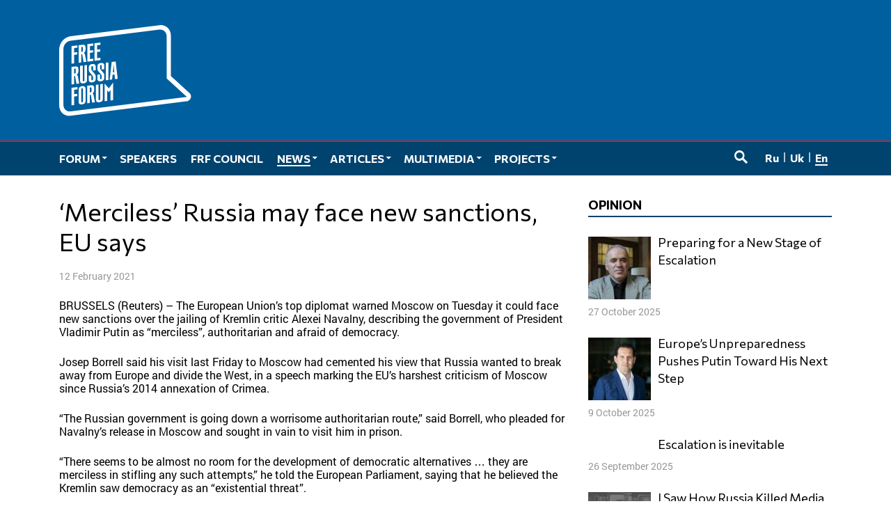

--- FILE ---
content_type: text/html; charset=UTF-8
request_url: https://www.forumfreerussia.org/en/news-en/2021-02-12/merciless-russia-may-face-new-sanctions-eu-says
body_size: 13259
content:
<!doctype html>
<html class="no-js" lang="en-US" xmlns:fb="http://ogp.me/ns/fb#" xmlns:og="http://ogp.me/ns#" >
<head>
	<meta charset="UTF-8">
	<meta name="viewport" content="width=device-width, initial-scale=1">
	<link rel="profile" href="http://gmpg.org/xfn/11">
	<title>&#8216;Merciless&#8217; Russia may face new sanctions, EU says &#8211; The Free Russia Forum</title>
<meta name='robots' content='max-image-preview:large' />
	<meta name="twitter:card" content="summary">
	<meta name="twitter:site" content="@forumfreerussia">
	<meta name="twitter:creator" content="@forumfreerussia">
	<meta name="twitter:title" content="&#8216;Merciless&#8217; Russia may face new sanctions, EU says"/>
	<meta name="twitter:image" content="https://www.forumfreerussia.org/wp-content/themes/forumfreerussia2018/img/forumfreerussia.png"/>
	<meta name="twitter:url" content="https://www.forumfreerussia.org/en/news-en/2021-02-12/merciless-russia-may-face-new-sanctions-eu-says"/>
	<meta name="twitter:description" content="BRUSSELS (Reuters) &#8211; The European Union’s top diplomat warned Moscow on Tuesday it could face new sanctions over the jailing of Kremlin critic Alexei Navalny,…"/>
	<meta name="twitter:widgets:csp" content="on">
	<meta property="fb:admins" content="653401831466013"/>
	<meta property="og:title" content="&#8216;Merciless&#8217; Russia may face new sanctions, EU says"/>
	<meta property="og:type" content="article"/>
	<meta property="og:image" content="https://www.forumfreerussia.org/wp-content/themes/forumfreerussia2018/img/forumfreerussia.png"/>
	<meta property="og:image:width"		content="600" />
	<meta property="og:image:height"		content="315" />
	<meta property="og:url" content="https://www.forumfreerussia.org/en/news-en/2021-02-12/merciless-russia-may-face-new-sanctions-eu-says"/>
	<meta property="og:site_name" content="The Free Russia Forum"/>
	<meta property="og:description" content="BRUSSELS (Reuters) &#8211; The European Union’s top diplomat warned Moscow on Tuesday it could face new sanctions over the jailing of Kremlin critic Alexei Navalny,…"/>
<style id='wp-img-auto-sizes-contain-inline-css' type='text/css'>
img:is([sizes=auto i],[sizes^="auto," i]){contain-intrinsic-size:3000px 1500px}
/*# sourceURL=wp-img-auto-sizes-contain-inline-css */
</style>
<link rel='stylesheet' id='fotorama.css-css' href='https://www.forumfreerussia.org/wp-content/plugins/fotorama/fotorama.css?ver=6.9' type='text/css' media='all' />
<link rel='stylesheet' id='fotorama-wp.css-css' href='https://www.forumfreerussia.org/wp-content/plugins/fotorama/fotorama-wp.css?ver=6.9' type='text/css' media='all' />
<link rel='stylesheet' id='sgr-css' href='https://www.forumfreerussia.org/wp-content/plugins/simple-google-recaptcha/sgr.css?ver=1663415546' type='text/css' media='all' />
<style id='wp-block-library-inline-css' type='text/css'>
:root{--wp-block-synced-color:#7a00df;--wp-block-synced-color--rgb:122,0,223;--wp-bound-block-color:var(--wp-block-synced-color);--wp-editor-canvas-background:#ddd;--wp-admin-theme-color:#007cba;--wp-admin-theme-color--rgb:0,124,186;--wp-admin-theme-color-darker-10:#006ba1;--wp-admin-theme-color-darker-10--rgb:0,107,160.5;--wp-admin-theme-color-darker-20:#005a87;--wp-admin-theme-color-darker-20--rgb:0,90,135;--wp-admin-border-width-focus:2px}@media (min-resolution:192dpi){:root{--wp-admin-border-width-focus:1.5px}}.wp-element-button{cursor:pointer}:root .has-very-light-gray-background-color{background-color:#eee}:root .has-very-dark-gray-background-color{background-color:#313131}:root .has-very-light-gray-color{color:#eee}:root .has-very-dark-gray-color{color:#313131}:root .has-vivid-green-cyan-to-vivid-cyan-blue-gradient-background{background:linear-gradient(135deg,#00d084,#0693e3)}:root .has-purple-crush-gradient-background{background:linear-gradient(135deg,#34e2e4,#4721fb 50%,#ab1dfe)}:root .has-hazy-dawn-gradient-background{background:linear-gradient(135deg,#faaca8,#dad0ec)}:root .has-subdued-olive-gradient-background{background:linear-gradient(135deg,#fafae1,#67a671)}:root .has-atomic-cream-gradient-background{background:linear-gradient(135deg,#fdd79a,#004a59)}:root .has-nightshade-gradient-background{background:linear-gradient(135deg,#330968,#31cdcf)}:root .has-midnight-gradient-background{background:linear-gradient(135deg,#020381,#2874fc)}:root{--wp--preset--font-size--normal:16px;--wp--preset--font-size--huge:42px}.has-regular-font-size{font-size:1em}.has-larger-font-size{font-size:2.625em}.has-normal-font-size{font-size:var(--wp--preset--font-size--normal)}.has-huge-font-size{font-size:var(--wp--preset--font-size--huge)}.has-text-align-center{text-align:center}.has-text-align-left{text-align:left}.has-text-align-right{text-align:right}.has-fit-text{white-space:nowrap!important}#end-resizable-editor-section{display:none}.aligncenter{clear:both}.items-justified-left{justify-content:flex-start}.items-justified-center{justify-content:center}.items-justified-right{justify-content:flex-end}.items-justified-space-between{justify-content:space-between}.screen-reader-text{border:0;clip-path:inset(50%);height:1px;margin:-1px;overflow:hidden;padding:0;position:absolute;width:1px;word-wrap:normal!important}.screen-reader-text:focus{background-color:#ddd;clip-path:none;color:#444;display:block;font-size:1em;height:auto;left:5px;line-height:normal;padding:15px 23px 14px;text-decoration:none;top:5px;width:auto;z-index:100000}html :where(.has-border-color){border-style:solid}html :where([style*=border-top-color]){border-top-style:solid}html :where([style*=border-right-color]){border-right-style:solid}html :where([style*=border-bottom-color]){border-bottom-style:solid}html :where([style*=border-left-color]){border-left-style:solid}html :where([style*=border-width]){border-style:solid}html :where([style*=border-top-width]){border-top-style:solid}html :where([style*=border-right-width]){border-right-style:solid}html :where([style*=border-bottom-width]){border-bottom-style:solid}html :where([style*=border-left-width]){border-left-style:solid}html :where(img[class*=wp-image-]){height:auto;max-width:100%}:where(figure){margin:0 0 1em}html :where(.is-position-sticky){--wp-admin--admin-bar--position-offset:var(--wp-admin--admin-bar--height,0px)}@media screen and (max-width:600px){html :where(.is-position-sticky){--wp-admin--admin-bar--position-offset:0px}}

/*# sourceURL=wp-block-library-inline-css */
</style><style id='global-styles-inline-css' type='text/css'>
:root{--wp--preset--aspect-ratio--square: 1;--wp--preset--aspect-ratio--4-3: 4/3;--wp--preset--aspect-ratio--3-4: 3/4;--wp--preset--aspect-ratio--3-2: 3/2;--wp--preset--aspect-ratio--2-3: 2/3;--wp--preset--aspect-ratio--16-9: 16/9;--wp--preset--aspect-ratio--9-16: 9/16;--wp--preset--color--black: #000000;--wp--preset--color--cyan-bluish-gray: #abb8c3;--wp--preset--color--white: #ffffff;--wp--preset--color--pale-pink: #f78da7;--wp--preset--color--vivid-red: #cf2e2e;--wp--preset--color--luminous-vivid-orange: #ff6900;--wp--preset--color--luminous-vivid-amber: #fcb900;--wp--preset--color--light-green-cyan: #7bdcb5;--wp--preset--color--vivid-green-cyan: #00d084;--wp--preset--color--pale-cyan-blue: #8ed1fc;--wp--preset--color--vivid-cyan-blue: #0693e3;--wp--preset--color--vivid-purple: #9b51e0;--wp--preset--gradient--vivid-cyan-blue-to-vivid-purple: linear-gradient(135deg,rgb(6,147,227) 0%,rgb(155,81,224) 100%);--wp--preset--gradient--light-green-cyan-to-vivid-green-cyan: linear-gradient(135deg,rgb(122,220,180) 0%,rgb(0,208,130) 100%);--wp--preset--gradient--luminous-vivid-amber-to-luminous-vivid-orange: linear-gradient(135deg,rgb(252,185,0) 0%,rgb(255,105,0) 100%);--wp--preset--gradient--luminous-vivid-orange-to-vivid-red: linear-gradient(135deg,rgb(255,105,0) 0%,rgb(207,46,46) 100%);--wp--preset--gradient--very-light-gray-to-cyan-bluish-gray: linear-gradient(135deg,rgb(238,238,238) 0%,rgb(169,184,195) 100%);--wp--preset--gradient--cool-to-warm-spectrum: linear-gradient(135deg,rgb(74,234,220) 0%,rgb(151,120,209) 20%,rgb(207,42,186) 40%,rgb(238,44,130) 60%,rgb(251,105,98) 80%,rgb(254,248,76) 100%);--wp--preset--gradient--blush-light-purple: linear-gradient(135deg,rgb(255,206,236) 0%,rgb(152,150,240) 100%);--wp--preset--gradient--blush-bordeaux: linear-gradient(135deg,rgb(254,205,165) 0%,rgb(254,45,45) 50%,rgb(107,0,62) 100%);--wp--preset--gradient--luminous-dusk: linear-gradient(135deg,rgb(255,203,112) 0%,rgb(199,81,192) 50%,rgb(65,88,208) 100%);--wp--preset--gradient--pale-ocean: linear-gradient(135deg,rgb(255,245,203) 0%,rgb(182,227,212) 50%,rgb(51,167,181) 100%);--wp--preset--gradient--electric-grass: linear-gradient(135deg,rgb(202,248,128) 0%,rgb(113,206,126) 100%);--wp--preset--gradient--midnight: linear-gradient(135deg,rgb(2,3,129) 0%,rgb(40,116,252) 100%);--wp--preset--font-size--small: 13px;--wp--preset--font-size--medium: 20px;--wp--preset--font-size--large: 36px;--wp--preset--font-size--x-large: 42px;--wp--preset--spacing--20: 0.44rem;--wp--preset--spacing--30: 0.67rem;--wp--preset--spacing--40: 1rem;--wp--preset--spacing--50: 1.5rem;--wp--preset--spacing--60: 2.25rem;--wp--preset--spacing--70: 3.38rem;--wp--preset--spacing--80: 5.06rem;--wp--preset--shadow--natural: 6px 6px 9px rgba(0, 0, 0, 0.2);--wp--preset--shadow--deep: 12px 12px 50px rgba(0, 0, 0, 0.4);--wp--preset--shadow--sharp: 6px 6px 0px rgba(0, 0, 0, 0.2);--wp--preset--shadow--outlined: 6px 6px 0px -3px rgb(255, 255, 255), 6px 6px rgb(0, 0, 0);--wp--preset--shadow--crisp: 6px 6px 0px rgb(0, 0, 0);}:where(.is-layout-flex){gap: 0.5em;}:where(.is-layout-grid){gap: 0.5em;}body .is-layout-flex{display: flex;}.is-layout-flex{flex-wrap: wrap;align-items: center;}.is-layout-flex > :is(*, div){margin: 0;}body .is-layout-grid{display: grid;}.is-layout-grid > :is(*, div){margin: 0;}:where(.wp-block-columns.is-layout-flex){gap: 2em;}:where(.wp-block-columns.is-layout-grid){gap: 2em;}:where(.wp-block-post-template.is-layout-flex){gap: 1.25em;}:where(.wp-block-post-template.is-layout-grid){gap: 1.25em;}.has-black-color{color: var(--wp--preset--color--black) !important;}.has-cyan-bluish-gray-color{color: var(--wp--preset--color--cyan-bluish-gray) !important;}.has-white-color{color: var(--wp--preset--color--white) !important;}.has-pale-pink-color{color: var(--wp--preset--color--pale-pink) !important;}.has-vivid-red-color{color: var(--wp--preset--color--vivid-red) !important;}.has-luminous-vivid-orange-color{color: var(--wp--preset--color--luminous-vivid-orange) !important;}.has-luminous-vivid-amber-color{color: var(--wp--preset--color--luminous-vivid-amber) !important;}.has-light-green-cyan-color{color: var(--wp--preset--color--light-green-cyan) !important;}.has-vivid-green-cyan-color{color: var(--wp--preset--color--vivid-green-cyan) !important;}.has-pale-cyan-blue-color{color: var(--wp--preset--color--pale-cyan-blue) !important;}.has-vivid-cyan-blue-color{color: var(--wp--preset--color--vivid-cyan-blue) !important;}.has-vivid-purple-color{color: var(--wp--preset--color--vivid-purple) !important;}.has-black-background-color{background-color: var(--wp--preset--color--black) !important;}.has-cyan-bluish-gray-background-color{background-color: var(--wp--preset--color--cyan-bluish-gray) !important;}.has-white-background-color{background-color: var(--wp--preset--color--white) !important;}.has-pale-pink-background-color{background-color: var(--wp--preset--color--pale-pink) !important;}.has-vivid-red-background-color{background-color: var(--wp--preset--color--vivid-red) !important;}.has-luminous-vivid-orange-background-color{background-color: var(--wp--preset--color--luminous-vivid-orange) !important;}.has-luminous-vivid-amber-background-color{background-color: var(--wp--preset--color--luminous-vivid-amber) !important;}.has-light-green-cyan-background-color{background-color: var(--wp--preset--color--light-green-cyan) !important;}.has-vivid-green-cyan-background-color{background-color: var(--wp--preset--color--vivid-green-cyan) !important;}.has-pale-cyan-blue-background-color{background-color: var(--wp--preset--color--pale-cyan-blue) !important;}.has-vivid-cyan-blue-background-color{background-color: var(--wp--preset--color--vivid-cyan-blue) !important;}.has-vivid-purple-background-color{background-color: var(--wp--preset--color--vivid-purple) !important;}.has-black-border-color{border-color: var(--wp--preset--color--black) !important;}.has-cyan-bluish-gray-border-color{border-color: var(--wp--preset--color--cyan-bluish-gray) !important;}.has-white-border-color{border-color: var(--wp--preset--color--white) !important;}.has-pale-pink-border-color{border-color: var(--wp--preset--color--pale-pink) !important;}.has-vivid-red-border-color{border-color: var(--wp--preset--color--vivid-red) !important;}.has-luminous-vivid-orange-border-color{border-color: var(--wp--preset--color--luminous-vivid-orange) !important;}.has-luminous-vivid-amber-border-color{border-color: var(--wp--preset--color--luminous-vivid-amber) !important;}.has-light-green-cyan-border-color{border-color: var(--wp--preset--color--light-green-cyan) !important;}.has-vivid-green-cyan-border-color{border-color: var(--wp--preset--color--vivid-green-cyan) !important;}.has-pale-cyan-blue-border-color{border-color: var(--wp--preset--color--pale-cyan-blue) !important;}.has-vivid-cyan-blue-border-color{border-color: var(--wp--preset--color--vivid-cyan-blue) !important;}.has-vivid-purple-border-color{border-color: var(--wp--preset--color--vivid-purple) !important;}.has-vivid-cyan-blue-to-vivid-purple-gradient-background{background: var(--wp--preset--gradient--vivid-cyan-blue-to-vivid-purple) !important;}.has-light-green-cyan-to-vivid-green-cyan-gradient-background{background: var(--wp--preset--gradient--light-green-cyan-to-vivid-green-cyan) !important;}.has-luminous-vivid-amber-to-luminous-vivid-orange-gradient-background{background: var(--wp--preset--gradient--luminous-vivid-amber-to-luminous-vivid-orange) !important;}.has-luminous-vivid-orange-to-vivid-red-gradient-background{background: var(--wp--preset--gradient--luminous-vivid-orange-to-vivid-red) !important;}.has-very-light-gray-to-cyan-bluish-gray-gradient-background{background: var(--wp--preset--gradient--very-light-gray-to-cyan-bluish-gray) !important;}.has-cool-to-warm-spectrum-gradient-background{background: var(--wp--preset--gradient--cool-to-warm-spectrum) !important;}.has-blush-light-purple-gradient-background{background: var(--wp--preset--gradient--blush-light-purple) !important;}.has-blush-bordeaux-gradient-background{background: var(--wp--preset--gradient--blush-bordeaux) !important;}.has-luminous-dusk-gradient-background{background: var(--wp--preset--gradient--luminous-dusk) !important;}.has-pale-ocean-gradient-background{background: var(--wp--preset--gradient--pale-ocean) !important;}.has-electric-grass-gradient-background{background: var(--wp--preset--gradient--electric-grass) !important;}.has-midnight-gradient-background{background: var(--wp--preset--gradient--midnight) !important;}.has-small-font-size{font-size: var(--wp--preset--font-size--small) !important;}.has-medium-font-size{font-size: var(--wp--preset--font-size--medium) !important;}.has-large-font-size{font-size: var(--wp--preset--font-size--large) !important;}.has-x-large-font-size{font-size: var(--wp--preset--font-size--x-large) !important;}
/*# sourceURL=global-styles-inline-css */
</style>

<style id='classic-theme-styles-inline-css' type='text/css'>
/*! This file is auto-generated */
.wp-block-button__link{color:#fff;background-color:#32373c;border-radius:9999px;box-shadow:none;text-decoration:none;padding:calc(.667em + 2px) calc(1.333em + 2px);font-size:1.125em}.wp-block-file__button{background:#32373c;color:#fff;text-decoration:none}
/*# sourceURL=/wp-includes/css/classic-themes.min.css */
</style>
<link rel='stylesheet' id='responsive-lightbox-nivo-css' href='https://www.forumfreerussia.org/wp-content/plugins/responsive-lightbox/assets/nivo/nivo-lightbox.min.css?ver=1.3.1' type='text/css' media='all' />
<link rel='stylesheet' id='responsive-lightbox-nivo-default-css' href='https://www.forumfreerussia.org/wp-content/plugins/responsive-lightbox/assets/nivo/themes/default/default.css?ver=1.3.1' type='text/css' media='all' />
<link rel='stylesheet' id='wp-polls-css' href='https://www.forumfreerussia.org/wp-content/plugins/wp-polls/polls-css.css?ver=2.77.3' type='text/css' media='all' />
<style id='wp-polls-inline-css' type='text/css'>
.wp-polls .pollbar {
	margin: 1px;
	font-size: 14px;
	line-height: 16px;
	height: 16px;
	background: #005f9e;
	border: 1px solid #005f9e;
}

/*# sourceURL=wp-polls-inline-css */
</style>
<link rel='stylesheet' id='forumfreerussia-style-css' href='https://www.forumfreerussia.org/wp-content/themes/forumfreerussia2018/style.css?ver=20240113' type='text/css' media='all' />
<script type="text/javascript" src="https://www.forumfreerussia.org/wp-content/themes/forumfreerussia2018/js/jquery.min.js?ver=1.12.4" id="jquery-js"></script>
<script type="text/javascript" src="https://www.forumfreerussia.org/wp-content/plugins/fotorama/fotorama.js?ver=6.9" id="fotorama.js-js"></script>
<script type="text/javascript" src="https://www.forumfreerussia.org/wp-content/plugins/fotoramaDefaults.js?ver=6.9" id="fotoramaDefaults.js-js"></script>
<script type="text/javascript" src="https://www.forumfreerussia.org/wp-content/plugins/fotorama/fotorama-wp.js?ver=6.9" id="fotorama-wp.js-js"></script>
<script type="text/javascript" id="sgr-js-extra">
/* <![CDATA[ */
var sgr = {"sgr_site_key":"6LfiIToUAAAAAKyUkXl4UkFiCkSU1na6t0lgs7AA"};
//# sourceURL=sgr-js-extra
/* ]]> */
</script>
<script type="text/javascript" src="https://www.forumfreerussia.org/wp-content/plugins/simple-google-recaptcha/sgr.js?ver=1663415546" id="sgr-js"></script>
<script type="text/javascript" src="https://www.forumfreerussia.org/wp-content/plugins/responsive-lightbox/assets/nivo/nivo-lightbox.min.js?ver=1.3.1" id="responsive-lightbox-nivo-js"></script>
<script type="text/javascript" src="https://www.forumfreerussia.org/wp-includes/js/underscore.min.js?ver=1.13.7" id="underscore-js"></script>
<script type="text/javascript" src="https://www.forumfreerussia.org/wp-content/plugins/responsive-lightbox/assets/infinitescroll/infinite-scroll.pkgd.min.js?ver=4.0.1" id="responsive-lightbox-infinite-scroll-js"></script>
<script type="text/javascript" id="responsive-lightbox-js-before">
/* <![CDATA[ */
var rlArgs = {"script":"nivo","selector":"lightbox","customEvents":"","activeGalleries":true,"effect":"fade","clickOverlayToClose":true,"keyboardNav":true,"errorMessage":"The requested content cannot be loaded. Please try again later.","woocommerce_gallery":false,"ajaxurl":"https:\/\/www.forumfreerussia.org\/wp-admin\/admin-ajax.php","nonce":"2843c9961e","preview":false,"postId":23475,"scriptExtension":false};

//# sourceURL=responsive-lightbox-js-before
/* ]]> */
</script>
<script type="text/javascript" src="https://www.forumfreerussia.org/wp-content/plugins/responsive-lightbox/js/front.js?ver=2.5.5" id="responsive-lightbox-js"></script>
<link rel="icon" href="https://www.forumfreerussia.org/wp-content/uploads/2023/03/cropped-site-icon-90x90.png" sizes="32x32" />
<link rel="icon" href="https://www.forumfreerussia.org/wp-content/uploads/2023/03/cropped-site-icon-250x250.png" sizes="192x192" />
<link rel="apple-touch-icon" href="https://www.forumfreerussia.org/wp-content/uploads/2023/03/cropped-site-icon-250x250.png" />
<meta name="msapplication-TileImage" content="https://www.forumfreerussia.org/wp-content/uploads/2023/03/cropped-site-icon-355x355.png" />
</head>

<body class="wp-singular post-template-default single single-post postid-23475 single-format-standard wp-theme-forumfreerussia2018">
	<!-- Global site tag (gtag.js) - Google Analytics -->
	<script async
	src="https://www.googletagmanager.com/gtag/js?id=UA-129547895-1"></script>
	<script>
	  window.dataLayer = window.dataLayer || [];
	  function gtag(){dataLayer.push(arguments);}
	  gtag('js', new Date());

	  gtag('config', 'UA-129547895-1');
	</script>
	<a class="skip-link screen-reader-text" href="#content">Skip to content</a>
	<span id="svgs" aria-hidden="true" style="display:block;width:0;height:0;overflow:hidden;">
	    <svg version="1.1" id="ffr-logo_svg" xmlns="http://www.w3.org/2000/svg" xmlns:xlink="http://www.w3.org/1999/xlink" x="0" y="0" viewBox="0 0 505.7 348.5" xml:space="preserve"><style>.st0{fill:#fff}</style><g id="Слой_2_1_"><path class="st0" d="M47.1 241.1l22.7-2.8v8.8l-12.6 1.6v17l12.1-1.5v8.8l-12.1 1.5V307l-10.1 1.2v-67.1zm37.5 6.2v45.5c0 1.7.3 2.7.8 3.2.7.5 1.5.7 2.4.5.9 0 1.7-.4 2.3-1.1.6-1 .9-2.2.8-3.5v-45.4c0-1.7-.3-2.7-.8-3.2-.6-.5-1.5-.7-2.3-.5-.9 0-1.8.4-2.4 1.1-.6 1.1-.9 2.3-.8 3.4zM74.5 295v-47.2c-.1-2.5.6-5 2-7.1 1.3-1.8 3-3.2 5-4.1 2-.9 4-1.5 6.2-1.8 3.1-.5 6.2-.1 9 1.3 2.7 1.3 4.1 4.1 4.3 8.4v47.2c-.2 4.3-1.6 7.5-4.3 9.5-2.6 2-5.7 3.2-9 3.5-2.1.3-4.1.2-6.2-.2-1.9-.4-3.7-1.4-5-2.9-1.3-1.6-2-3.8-2-6.6zm66.1-65.3l10.1-1.2v56.3c0 1.7.3 2.7.8 3.2.7.5 1.5.7 2.4.5.9 0 1.7-.4 2.3-1.1.6-1 .9-2.2.8-3.5v-56.4l10.1-1.2v57.2c-.2 4.3-1.6 7.5-4.3 9.5-4.4 3.1-9.9 4.3-15.2 3.3-1.9-.4-3.7-1.4-5-2.9-1.3-1.5-2-3.7-2-6.6v-57.1zm-60.5-72.4l10.1-1.2v56.3c0 1.7.3 2.7.8 3.2.7.5 1.5.7 2.4.5.9 0 1.7-.4 2.3-1.1.6-1 .9-2.2.8-3.4v-56.3l10.1-1.2v57.2c-.2 4.3-1.6 7.5-4.3 9.5-4.4 3.1-9.9 4.3-15.2 3.3-1.9-.4-3.7-1.4-5-2.9-1.3-1.5-2-3.7-2-6.6v-57.3zm59.5 16.9l-10.1 1.2v-13.3c0-1.7-.3-2.7-.8-3.2-.6-.5-1.5-.7-2.3-.5-.9 0-1.8.4-2.4 1.1-.6 1-.9 2.2-.8 3.4v8.3c.1 1.2.9 2.9 2.6 4.9 1.6 2 3.5 4.1 5.6 6.5 2 2.2 3.9 4.5 5.6 6.9 1.4 1.7 2.3 3.8 2.6 6v11.9c-.2 4.3-1.6 7.5-4.3 9.5-2.6 2-5.7 3.2-9 3.5-2.1.3-4.1.2-6.2-.2-1.9-.4-3.7-1.4-5-2.9-1.3-1.5-2-3.7-2-6.6V195l10.1-1.2v14.6c0 1.7.3 2.7.8 3.2.7.5 1.5.7 2.4.5.9 0 1.7-.4 2.3-1.1.6-1 .9-2.2.8-3.4v-7.1c-.1-2.5-1-4.8-2.6-6.8-1.7-2.3-3.6-4.5-5.6-6.5-2.1-2.1-3.9-4.3-5.6-6.8-1.6-2.2-2.5-4.9-2.6-7.6v-9.6c-.1-2.5.6-5 2-7.1 1.3-1.8 3-3.2 5-4.1 2-.9 4-1.5 6.2-1.8 3.1-.5 6.2-.1 9 1.3 2.7 1.3 4.1 4.1 4.3 8.4v14.3zm33-4.1l-10.1 1.2V158c0-1.6-.3-2.7-.8-3.2-.6-.5-1.5-.7-2.3-.5-.9 0-1.8.4-2.4 1.1-.6 1-.9 2.2-.8 3.4v8.3c.1 1.2.9 2.9 2.6 4.8s3.5 4.1 5.6 6.5c2 2.2 3.9 4.5 5.6 6.9 1.4 1.7 2.3 3.8 2.6 6v11.9c-.2 4.3-1.6 7.5-4.3 9.5-2.6 2-5.7 3.2-9 3.5-2.1.3-4.1.2-6.2-.2-1.9-.4-3.7-1.4-5-2.9-1.3-1.5-2-3.7-2-6.6V191l10.1-1.2v14.6c0 1.7.3 2.8.8 3.3.7.5 1.5.7 2.4.5.9 0 1.7-.4 2.3-1.1.6-1 .9-2.2.8-3.4v-7.1c-.1-2.5-1-4.8-2.6-6.8-1.7-2.3-3.6-4.4-5.6-6.5-2.1-2.1-3.9-4.4-5.6-6.8-1.6-2.2-2.5-4.9-2.6-7.6v-9.6c-.1-2.5.6-5 2-7.1 1.3-1.8 3-3.2 5-4.1 2-.9 4-1.5 6.2-1.8 3.1-.5 6.2-.1 9 1.3 2.7 1.3 4.1 4.1 4.3 8.4v14.1zm15.9-26.1v67.2l-10.1 1.2v-67.2l10.1-1.2zm16.9 38l5.3-.6-2.1-27.7-.7.1-2.5 28.2zm-12.3 28.5l7.7-68.1 15.2-1.8 7.7 66.2-10.2 1.2-1.9-18-7.2.9-2.2 18.5-9.1 1.1zM47.1 81.7l22.7-2.8v8.8l-12.6 1.6v17l12.1-1.5v8.8l-12.1 1.5v32.6l-10.1 1.2V81.7zm60.5-7.5l22.6-2.8v8.8l-12.4 1.5v17l12-1.5v8.7l-12 1.5v23.9l12.6-1.6v8.8l-22.7 2.8c-.1.1-.1-67.1-.1-67.1zm27.4-3.4l22.6-2.8v8.8l-12.5 1.5v17l12-1.5v8.8l-12 1.5V128l12.6-1.6v8.8L135 138V70.8zm71.3 150.7v67l-9.9 1.1s-.1-36.1 0-37.8.3-2.2.3-2.8l-6.7 8.9h-.2l-6.8-7.3c.3.8.5 1.7.5 2.6.1 1.6-.1 38.1-.1 38.1l-9.9 1.1v-67l.6-.1 15.9 17.9 15.9-21.6.4-.1zM84.4 144.3l-10.1 1.2V78.3l13.4-1.6c4.1-.6 7.3-.1 9.6 1.3 2.3 1.4 3.5 4.3 3.5 8.6l.1 8.4c.2 2.8-.5 5.5-1.8 7.9-1.2 2-2.8 3.7-4.5 5.3 1.4.7 3.4 2.7 4.3 6.4l5 27.1-10.6 1.3-5.3-30.5c-1.1.3-2.3.5-3.5.7l-.1 31.1zm0-59.2l.1 18.7 1.9-.2c1.3 0 2.6-.7 3.5-1.7.6-.9.9-2.1.8-3.2l-.1-11c.1-1-.3-1.9-1.1-2.5-.9-.4-1.8-.6-2.8-.3l-2.3.2zM57.2 227.2L47 228.5v-67.2l13.4-1.6c4.1-.6 7.3-.1 9.6 1.3s3.5 4.3 3.5 8.6l.1 8.4c.2 2.8-.5 5.5-1.8 7.9-1.2 2-2.8 3.7-4.5 5.3 1.4.7 3.4 2.7 4.3 6.4l5 27.1L66 226l-5.3-30.5c-1.1.3-2.3.5-3.5.7v31zm0-59.1l.1 18.6 1.9-.2c1.7-.2 2.9-.8 3.5-1.7.6-.9.9-2.1.8-3.2l-.1-11c.1-.9-.2-1.9-1-2.5-.9-.4-1.8-.6-2.8-.4l-2.4.4zm60.1 131.1l-10.1 1.2v-67.2l13.4-1.6c4.1-.6 7.3-.1 9.6 1.3 2.3 1.4 3.5 4.3 3.5 8.6l.1 8.4c.2 2.8-.5 5.5-1.8 7.9-1.2 2-2.8 3.7-4.5 5.3 1.4.7 3.4 2.7 4.3 6.4l5 27.1-10.6 1.4-5.3-30.5c-1.1.3-2.3.5-3.5.7l-.1 31zm0-59.1l.1 18.6 1.9-.2c1.7-.2 2.9-.8 3.5-1.7.6-.9.9-2.1.8-3.2l-.1-11c.1-.9-.2-1.9-1-2.5-.9-.4-1.8-.6-2.8-.4l-2.4.4z" id="Слой_1-2"/></g><g id="Слой_2_2_"><g id="Слой_1-2_1_"><defs><path id="SVGID_1_" d="M412.2 44.3c0-16-12.5-27.4-28-25.5L44.1 61.1C28.7 63 16.3 77.5 16.3 93.4v213.2c0 16 12.5 27.4 28 25.5l327.3-40.7 118.2-14.8-59.9-54.6-17.5-16v-2l-.2-159.7zM44.1 349.1C19.7 352.1 0 334.2 0 308.9V95.6c0-25.4 19.8-48.4 44.3-51.4L384.4 1.8c24.3-3 44.1 14.9 44.1 40.2v154.5l71.5 65.3c11.7 10.6 4.5 29.9-12.2 32L382 307 44.1 349.1z"/></defs><clipPath id="SVGID_2_"><use xlink:href="#SVGID_1_" overflow="visible"/></clipPath></g></g><g id="Слой_2_3_"><g id="Слой_1-2_2_"><path class="st0" d="M411 44.2c0-15.9-12.5-27.4-27.9-25.4L43.9 61c-15.4 1.9-27.7 16.3-27.7 32.2v212.6c0 15.9 12.5 27.4 27.9 25.4l326.3-40.6 117.9-14.8-59.7-54.4-17.4-16v-2L411 44.2zM43.9 348.1C19.7 351.1 0 333.2 0 308V95.4C0 70 19.8 47.1 44.1 44.1L383.3 1.8c24.2-3 43.9 14.9 43.9 40.1V196l71.3 65.1c11.6 10.6 4.5 29.8-12.2 31.9l-105.4 13.1-337 42z"/><defs><path id="SVGID_3_" d="M411 44.2c0-15.9-12.5-27.4-27.9-25.4L43.9 61c-15.4 1.9-27.7 16.3-27.7 32.2v212.6c0 15.9 12.5 27.4 27.9 25.4l326.3-40.6 117.9-14.8-59.7-54.4-17.4-16v-2L411 44.2zM43.9 348.1C19.7 351.1 0 333.2 0 308V95.4C0 70 19.8 47.1 44.1 44.1L383.3 1.8c24.2-3 43.9 14.9 43.9 40.1V196l71.3 65.1c11.6 10.6 4.5 29.8-12.2 31.9l-105.4 13.1-337 42z"/></defs><clipPath id="SVGID_4_"><use xlink:href="#SVGID_3_" overflow="visible"/></clipPath></g></g></svg>
			</span>
	<header id="masthead" class="site-header">
		<div class="main-header">
			<div class="site-branding">
									<p class="site-title"><a href="https://www.forumfreerussia.org/en/" rel="home">The Free Russia Forum</a></p>
									<p class="site-description">The Free Russia Forum was established to unite Russians, both inside the country and abroad, who believe in democracy, freedom, and human rights.</p>
							</div><!-- .site-branding -->
			<div class="container">
				<div class="row">
					<div class="col-12">
						<div class="logo">
							<a href="https://www.forumfreerussia.org/en/"><div class="logo-ffr"><svg role="img" class="ffr-logo_svg"><use xlink:href="#ffr-logo_svg"></use></svg></div></a>
						</div>
					</div>
				</div>
			</div>
		</div>
		<nav id="primary-navigation" class="site-navigation primary-navigation main-navigation" role="navigation">
			<div class="container" >
				<div class="row">
					<div class="col-12">
						<button class="menu-toggle">Primary Menu</button>
						<div class="primary-menu-container"><ul id="primary-menu" class="nav-menu"><li id="menu-item-33788" class="menu-item menu-item-type-taxonomy menu-item-object-category menu-item-has-children menu-item-33788"><a href="https://www.forumfreerussia.org/en/sections/forum"><span>Forum</span></a>
<ul class="sub-menu">
	<li id="menu-item-49276" class="menu-item menu-item-type-post_type menu-item-object-page menu-item-49276"><a href="https://www.forumfreerussia.org/en/archives-en/forum-xiii-en"><span>XIII Forum</span></a></li>
	<li id="menu-item-33789" class="menu-item menu-item-type-taxonomy menu-item-object-category menu-item-33789"><a href="https://www.forumfreerussia.org/en/sections/forum/news-of-the-forum-en"><span>News of the Forum</span></a></li>
	<li id="menu-item-33787" class="menu-item menu-item-type-taxonomy menu-item-object-category menu-item-33787"><a href="https://www.forumfreerussia.org/en/sections/documents-en"><span>Documents</span></a></li>
	<li id="menu-item-33796" class="menu-item menu-item-type-post_type menu-item-object-page menu-item-33796"><a href="https://www.forumfreerussia.org/en/about-the-forum"><span>About the Forum</span></a></li>
	<li id="menu-item-33797" class="menu-item menu-item-type-post_type menu-item-object-page menu-item-has-children menu-item-33797"><a href="https://www.forumfreerussia.org/en/archives-en"><span>Forum archive</span></a>
	<ul class="sub-menu">
		<li id="menu-item-46612" class="menu-item menu-item-type-post_type menu-item-object-page menu-item-46612"><a href="https://www.forumfreerussia.org/en/archives-en/forum-awcvi-en"><span>Conference: “Anti-Putin coalition. Conditions for victory and liquidation of the Putin regime»</span></a></li>
		<li id="menu-item-43524" class="menu-item menu-item-type-post_type menu-item-object-page menu-item-43524"><a href="https://www.forumfreerussia.org/en/archives-en/forum-xii-en"><span>XII Forum</span></a></li>
		<li id="menu-item-39404" class="menu-item menu-item-type-post_type menu-item-object-page menu-item-39404"><a href="https://www.forumfreerussia.org/en/archives-en/forum-awcv-en"><span>5th Anti-War Conference</span></a></li>
		<li id="menu-item-33778" class="menu-item menu-item-type-post_type menu-item-object-page menu-item-33778"><a href="https://www.forumfreerussia.org/en/archives-en/forum-awciv-en"><span>IV Anti-war conference</span></a></li>
		<li id="menu-item-38315" class="menu-item menu-item-type-post_type menu-item-object-page menu-item-38315"><a href="https://www.forumfreerussia.org/archives/forum-awciii"><span>III Антивоенная конференция</span></a></li>
		<li id="menu-item-33798" class="menu-item menu-item-type-post_type menu-item-object-page menu-item-33798"><a href="https://www.forumfreerussia.org/en/archives-en"><span>All events</span></a></li>
	</ul>
</li>
	<li id="menu-item-33799" class="menu-item menu-item-type-post_type menu-item-object-page menu-item-33799"><a href="https://www.forumfreerussia.org/en/contacts"><span>Contacts</span></a></li>
	<li id="menu-item-40819" class="menu-item menu-item-type-post_type menu-item-object-page menu-item-40819"><a href="https://www.forumfreerussia.org/en/representations-en"><span>Regional offices</span></a></li>
</ul>
</li>
<li id="menu-item-33795" class="menu-item menu-item-type-taxonomy menu-item-object-group menu-item-33795"><a href="https://www.forumfreerussia.org/en/group/speakers-en"><span>Speakers</span></a></li>
<li id="menu-item-40930" class="menu-item menu-item-type-post_type menu-item-object-page menu-item-40930"><a href="https://www.forumfreerussia.org/en/council-en"><span>FRF Council</span></a></li>
<li id="menu-item-33792" class="menu-item menu-item-type-taxonomy menu-item-object-category current-post-ancestor current-menu-parent current-post-parent menu-item-has-children menu-item-33792"><a href="https://www.forumfreerussia.org/en/sections/news-en"><span>News</span></a>
<ul class="sub-menu">
	<li id="menu-item-33793" class="menu-item menu-item-type-taxonomy menu-item-object-category menu-item-33793"><a href="https://www.forumfreerussia.org/en/sections/news-en/in-russia-en"><span>In Russia</span></a></li>
	<li id="menu-item-33794" class="menu-item menu-item-type-taxonomy menu-item-object-category menu-item-33794"><a href="https://www.forumfreerussia.org/en/sections/news-en/in-the-world-en"><span>In the world</span></a></li>
</ul>
</li>
<li id="menu-item-33784" class="menu-item menu-item-type-taxonomy menu-item-object-category menu-item-has-children menu-item-33784"><a href="https://www.forumfreerussia.org/en/sections/articles-en"><span>Articles</span></a>
<ul class="sub-menu">
	<li id="menu-item-33786" class="menu-item menu-item-type-taxonomy menu-item-object-category menu-item-33786"><a href="https://www.forumfreerussia.org/en/sections/articles-en/opinion"><span>Opinion</span></a></li>
	<li id="menu-item-33785" class="menu-item menu-item-type-taxonomy menu-item-object-category menu-item-33785"><a href="https://www.forumfreerussia.org/en/sections/articles-en/interviews"><span>Interviews</span></a></li>
</ul>
</li>
<li id="menu-item-33790" class="menu-item menu-item-type-taxonomy menu-item-object-category menu-item-has-children menu-item-33790"><a href="https://www.forumfreerussia.org/en/sections/multimedia-en"><span>Multimedia</span></a>
<ul class="sub-menu">
	<li id="menu-item-33791" class="menu-item menu-item-type-taxonomy menu-item-object-category menu-item-33791"><a href="https://www.forumfreerussia.org/en/sections/multimedia-en/photo-gallery"><span>Photo gallery</span></a></li>
	<li id="menu-item-33804" class="menu-item menu-item-type-taxonomy menu-item-object-category menu-item-33804"><a href="https://www.forumfreerussia.org/en/sections/multimedia-en/video-gallery"><span>Video gallery</span></a></li>
</ul>
</li>
<li id="menu-item-33800" class="menu-item menu-item-type-post_type menu-item-object-page menu-item-has-children menu-item-33800"><a href="https://www.forumfreerussia.org/en/projects-en"><span>Projects</span></a>
<ul class="sub-menu">
	<li id="menu-item-33801" class="menu-item menu-item-type-post_type menu-item-object-page menu-item-33801"><a href="https://www.forumfreerussia.org/en/projects-en/employee-pool-project"><span>«Talent Pool» Project</span></a></li>
	<li id="menu-item-42908" class="menu-item menu-item-type-custom menu-item-object-custom menu-item-42908"><a href="https://www.spisok-putina.org/"><span>«Putin’s List» project</span></a></li>
</ul>
</li>
</ul></div>												<div class="search-toggle">
							<a href="#search-container" class="screen-reader-text" aria-expanded="false" aria-controls="search-container">Search</a>
						</div>
						<div class="lang-menu">
	<ul>
	<li class="lang-item lang-item-230 lang-item-ru no-translation lang-item-first"><a lang="ru-RU" hreflang="ru-RU" href="https://www.forumfreerussia.org/"><span>Ru</span></a></li>
	<li class="lang-item lang-item-1441 lang-item-uk no-translation"><a lang="uk" hreflang="uk" href="https://www.forumfreerussia.org/uk/"><span>Uk</span></a></li>
	<li class="lang-item lang-item-233 lang-item-en current-lang"><a lang="en-US" hreflang="en-US" href="https://www.forumfreerussia.org/en/news-en/2021-02-12/merciless-russia-may-face-new-sanctions-eu-says" aria-current="true"><span>En</span></a></li>
	</ul>
</div>
					</div>
				</div>
			</div>
			<div id="search-container" class="search-box-wrapper _hidden margin-right">
				<div class="container">
					<div class="row">
						<div class="col">
							<div class="search-box">
								<form role="search" method="get" id="searchform" class="searchform" action="https://www.forumfreerussia.org/en/">
									<label class="screen-reader-text" for="s">Найти:</label>
									<input type="text" value="" name="s" id="s" placeholder="Поиск..."/>
									<button type="submit" class="search-submit"></button>
								</form>
							</div>
						</div>
					</div>
				</div>
			</div>
		</nav>
	</header><!-- #masthead -->

	<div id="content" class="site-content">

	<div id="primary" class="content-area container">
		<main id="main" class="site-main">
			<article id="post-23475" class="post-23475 post type-post status-publish format-standard hentry category-news-en">
				<div class="row">
										<div class="col-lg-8">
					<div class="block__wrapper">
	<header class="entry-header">
		<h1 class="material__title">&#8216;Merciless&#8217; Russia may face new sanctions, EU says</h1>	</header><!-- .entry-header -->
	<div class="metadata__block">
		<div class="metadata__content">
			<span class="material__date"><time class="entry-date published updated" datetime="2021-02-12T17:27:06+03:00">12 February 2021</time></date>
					</div>
	</div>

	<div class="entry-content">

		<p>BRUSSELS (Reuters) &#8211; The European Union’s top diplomat warned Moscow on Tuesday it could face new sanctions over the jailing of Kremlin critic Alexei Navalny, describing the government of President Vladimir Putin as “merciless”, authoritarian and afraid of democracy.</p>
<p class="Paragraph-paragraph-2Bgue ArticleBody-para-TD_9x">Josep Borrell said his visit last Friday to Moscow had cemented his view that Russia wanted to break away from Europe and divide the West, in a speech marking the EU’s harshest criticism of Moscow since Russia’s 2014 annexation of Crimea.</p>
<p class="Paragraph-paragraph-2Bgue ArticleBody-para-TD_9x">“The Russian government is going down a worrisome authoritarian route,” said Borrell, who pleaded for Navalny’s release in Moscow and sought in vain to visit him in prison.</p>
<p class="Paragraph-paragraph-2Bgue ArticleBody-para-TD_9x">“There seems to be almost no room for the development of democratic alternatives &#8230; they are merciless in stifling any such attempts,” he told the European Parliament, saying that he believed the Kremlin saw democracy as an “existential threat”.</p>
<p class="Paragraph-paragraph-2Bgue ArticleBody-para-TD_9x">Borrell’s remarks suggested a hardening of EU attitudes to Russia, a big energy provider to Europe, after years of seeking better ties despite Western sanctions imposed in 2014.</p>
<p class="Paragraph-paragraph-2Bgue ArticleBody-para-TD_9x">“Russia seeks to divide us,” Borrell said.</p>
<p class="Paragraph-paragraph-2Bgue ArticleBody-para-TD_9x">Vladimir Dzhabarov, deputy chairman of Russia’s international affairs committee with the upper house of parliament, said Borrell’s statement should be deemed emotional amid the economic crisis and the novel coronavirus pandemic in Europe.</p>
<p class="Paragraph-paragraph-2Bgue ArticleBody-para-TD_9x">“For some reason, the European Union thinks that it can meddle in our internal affairs,” Dzhabarov said on state TV.</p>
<p class="Paragraph-paragraph-2Bgue ArticleBody-para-TD_9x">Russia is used to living under sanctions, Dzhabarov said, adding that Europe will be interested in cooperating with Russia to overcome its economic issues.</p>
<p class="Paragraph-paragraph-2Bgue ArticleBody-para-TD_9x">A spokesman for European Council President Charles Michel, who coordinates EU leaders, issued a statement in support of Borrell, accusing Moscow of an “aggressive stance” during his visit. “The EU will not be intimidated,” the spokesman said.</p>
<p class="Paragraph-paragraph-2Bgue ArticleBody-para-TD_9x">Navalny was arrested in January after returning to Russia for the first time since being poisoned last August in Siberia with what many Western countries said was a nerve agent.</p>
<p class="Paragraph-paragraph-2Bgue ArticleBody-para-TD_9x">Navalny blamed Putin for the attack but the Kremlin has dismissed the accusations and questioned whether the opposition politician was really poisoned. His arrest and imprisonment have caused big protests in Russia.</p>
<p class="Paragraph-paragraph-2Bgue ArticleBody-para-TD_9x">During Borrell’s talks with Russian Foreign Minister Sergei Lavrov, which Borrell described as heated, Moscow expelled three EU diplomats &#8211; representatives of Germany, Poland and Sweden &#8211; provoking tit-for-tat expulsions by Berlin, Warsaw and Stockholm.</p>
<p class="Paragraph-paragraph-2Bgue ArticleBody-para-TD_9x">Borrell said he had only learned about the expulsions from Russia via social media during his visit, which included a news conference in which Lavrov chided the EU as “an unreliable partner”.</p>
<p class="Paragraph-paragraph-2Bgue ArticleBody-para-TD_9x">Many EU lawmakers said the Kremlin had wanted to try to humiliate Borrell on Friday in Moscow to send a message that the West should stay out of Russian domestic affairs. At least 81 deputies have called for Borrell’s resignation.</p>
<p class="Paragraph-paragraph-2Bgue ArticleBody-para-TD_9x">Borrell said targeted sanctions were now an option for Russia, but it was up to EU states to decide next policy steps.</p>
<div class="AdSlot__container___2BqUD ArticleBody-ad-slot-83sCj">
<div id="mpu_native" class="AdSlot__creative___aEugP"></div>
</div>
<p class="Paragraph-paragraph-2Bgue ArticleBody-para-TD_9x">Two allies of Navalny, Vladimir Ashurkov and Leonid Volkov joined a video call with EU states and envoys from Britain, the United States, Canada and Ukraine to propose senior figures in business, political, judicial and security circles who could face sanctions, according to two Western diplomats who were on the call.</p>
<p class="Paragraph-paragraph-2Bgue ArticleBody-para-TD_9x">Moscow on Tuesday denounced the call as treachery.</p>
<p class="Paragraph-paragraph-2Bgue ArticleBody-para-TD_9x">The two Western diplomats declined to disclose names, but said Volkov and Ashurkov told the call that sanctions should target the assets and freedom to travel of those affected. The aim would be to weaken those who have amassed fortunes and influence while ordinary Russians struggle to make ends meet.</p>
<p class="Paragraph-paragraph-2Bgue ArticleBody-para-TD_9x">RIA news agency quoted Russian foreign ministry spokeswoman Maria Zakharova as saying Navalny’s allies had received instructions on how to disrupt Russian politics during Monday’s video call. She described members of Navalny’s Anti-Corruption Foundation as “agents of influence” acting on behalf of the NATO military alliance.</p>
<div>
<div class="Attribution-attribution-Y5JpY">
<p>Additional reporting by Anton Kolodyazhnyy in Moscow; editing by Timothy Heritage, Kevin Liffey and Grant McCool</p>
</div>
<div class="TrustBadge-trust-badge-20GM8">
<p>Our Standards: <a href="http://thomsonreuters.com/en/about-us/trust-principles.html">The Thomson Reuters Trust Principles.</a></p>
</div>
</div>
	</div><!-- .entry-content -->
	<div class="metadata__block">
		<div class="metadata__content">
			<div class="material__source_link">Source: <span><a href="https://www.reuters.com/article/us-russia-politics-navalny-eu-idUSKBN2A924T?fbclid=IwAR3d2GjTEhqzV24H9BebSSS9JfBz3WsQ-vNfkc0yRRl-ysrEcZb3wch6KY0" target="_blank">www.reuters.com</a></span></div>
		</div>
	</div>
</div>
					</div>
					<div class="col-lg-4">
							<div class="block__wrapper">
			<div class="block__title line-blue">Opinion</div>
		<div class="preview-material">
		<div class="preview-material__item ">
				<a href="https://www.forumfreerussia.org/en/articles-en/opinion/2025-10-27/preparing-for-a-new-stage-of-escalation" class="preview-material__link" rel="bookmark">
					<div class="preview-material__img"><img width="90" height="90" src="https://www.forumfreerussia.org/wp-content/uploads/2023/11/garri-kasparov-zayavilsya-na-neobychnyj-turnir_1630078251284483112-90x90.jpg" class="attachment-thumbnail size-thumbnail wp-post-image" alt="" decoding="async" loading="lazy" /></div>
					<div class="preview-material__content">
						<span class="preview-material__title">Preparing for a New Stage of Escalation</span>
					</div>
				</a>
				<div class="preview-material__content">
					<span class="preview-material__date"><time class="entry-date published updated" datetime="2025-10-27T16:56:02+03:00">27 October 2025</time></span>
				</div>
			</div><div class="preview-material__item ">
				<a href="https://www.forumfreerussia.org/en/articles-en/opinion/2025-10-09/europes-unpreparedness-pushes-putin-toward-his-next-step" class="preview-material__link" rel="bookmark">
					<div class="preview-material__img"><img width="90" height="90" src="https://www.forumfreerussia.org/wp-content/uploads/2021/08/ivanas-tiutrinas-78284789-90x90.jpg" class="attachment-thumbnail size-thumbnail wp-post-image" alt="" decoding="async" loading="lazy" /></div>
					<div class="preview-material__content">
						<span class="preview-material__title">Europe’s Unpreparedness Pushes Putin Toward His Next Step</span>
					</div>
				</a>
				<div class="preview-material__content">
					<span class="preview-material__date"><time class="entry-date published updated" datetime="2025-10-09T13:08:33+03:00">9 October 2025</time></span>
				</div>
			</div><div class="preview-material__item ">
				<a href="https://www.forumfreerussia.org/en/articles-en/opinion/2025-09-26/escalation-is-inevitable" class="preview-material__link" rel="bookmark">
					<div class="preview-material__img"><img width="90" height="90" src="https://www.forumfreerussia.org/wp-content/uploads/2025/09/thrnvfpdgvfedmlrtstxirhf44.jpg-90x90.avif" class="attachment-thumbnail size-thumbnail wp-post-image" alt="" decoding="async" loading="lazy" /></div>
					<div class="preview-material__content">
						<span class="preview-material__title">Escalation is inevitable</span>
					</div>
				</a>
				<div class="preview-material__content">
					<span class="preview-material__date"><time class="entry-date published updated" datetime="2025-09-26T11:38:21+03:00">26 September 2025</time></span>
				</div>
			</div><div class="preview-material__item ">
				<a href="https://www.forumfreerussia.org/en/articles-en/opinion/2025-09-24/i-saw-how-russia-killed-media-freedom" class="preview-material__link" rel="bookmark">
					<div class="preview-material__img"><img width="90" height="90" src="https://www.forumfreerussia.org/wp-content/uploads/2025/09/5d2d2964-c80f-4e52-b1af-2bd9b7c40c2e_1260x900-90x90.webp" class="attachment-thumbnail size-thumbnail wp-post-image" alt="" decoding="async" loading="lazy" /></div>
					<div class="preview-material__content">
						<span class="preview-material__title">I Saw How Russia Killed Media Freedom</span>
					</div>
				</a>
				<div class="preview-material__content">
					<span class="preview-material__date"><time class="entry-date published updated" datetime="2025-09-24T15:39:28+03:00">24 September 2025</time></span>
				</div>
			</div><div class="preview-material__item ">
				<a href="https://www.forumfreerussia.org/en/articles-en/2025-06-23/garry-kasparov-iran-and-america-no-more-kicking-the-can-down-the-road" class="preview-material__link" rel="bookmark">
					<div class="preview-material__img"><img width="90" height="90" src="https://www.forumfreerussia.org/wp-content/uploads/2023/11/garri-kasparov-zayavilsya-na-neobychnyj-turnir_1630078251284483112-90x90.jpg" class="attachment-thumbnail size-thumbnail wp-post-image" alt="" decoding="async" loading="lazy" /></div>
					<div class="preview-material__content">
						<span class="preview-material__title">Garry KASPAROV. Iran and America: No More Kicking the Can Down the Road</span>
					</div>
				</a>
				<div class="preview-material__content">
					<span class="preview-material__date"><time class="entry-date published updated" datetime="2025-06-23T12:44:39+03:00">23 June 2025</time></span>
				</div>
			</div>		</div>
	</div>
	<div class="block__wrapper">
		<div class="block__title line-blue">Video</div>
		<div class="preview-material">
		<div class="preview-material__item small-gallery">
				<div class="video-label">Video</div>
				<a href="https://www.forumfreerussia.org/en/multimedia-en/video-gallery/forum-vii-en-video/2019-06-03/the-second-day-of-the-7th-free-russia-forum-livestream" class="preview-material__link" rel="bookmark">
					<div class="preview-material__video">
						<div>
							<div class="arrow-bak"></div>
							<div class="arrow-right"></div>
						</div>
						<img width="400" height="225" src="https://www.forumfreerussia.org/wp-content/uploads/2019/06/vtoroj-den-7-go-foruma-svobodnoj-400x225.jpg" class="attachment-gallery-medium size-gallery-medium wp-post-image" alt="" decoding="async" loading="lazy" />
					</div>
					<div class="preview-material__content">
						<span class="preview-material__title">The second day of the 7th Free Russia Forum. Livestream</span>
					</div>
				</a>
				<div class="preview-material__content">
					<span class="preview-material__date"><time class="entry-date published" datetime="2019-06-03T10:19:36+03:00">3 June 2019</time><time class="updated" datetime="2019-10-04T10:20:29+03:00">4 October 2019</time></span>
				</div>
			</div>		</div>
	</div>
		<div class="block__wrapper">
		<div class="block__title line-blue">News</div>
		<div class="preview-material">
		<div class="preview-material__item ">
					<div class="preview-material__content">
						<span class="preview-material__title"><a href="https://www.forumfreerussia.org/en/news-en/2026-01-13/trump-imposes-25-tariffs-on-countries-trading-with-iran" class="preview-material__link" rel="bookmark">Trump Imposes 25% Tariffs on Countries Trading With Iran</a></span>
						<span class="preview-material__date"><time class="entry-date published updated" datetime="2026-01-13T13:30:49+03:00">13 January 2026</time></span>
					</div>
			</div><div class="preview-material__item ">
					<div class="preview-material__content">
						<span class="preview-material__title"><a href="https://www.forumfreerussia.org/en/news-en/2026-01-13/russia-strikes-postal-terminal-near-kharkiv-killing-four" class="preview-material__link" rel="bookmark">Russia Strikes Postal Terminal Near Kharkiv, Killing Four</a></span>
						<span class="preview-material__date"><time class="entry-date published updated" datetime="2026-01-13T13:28:22+03:00">13 January 2026</time></span>
					</div>
			</div><div class="preview-material__item ">
					<div class="preview-material__content">
						<span class="preview-material__title"><a href="https://www.forumfreerussia.org/en/news-en/2026-01-13/bloomberg-about-2400-ukrainian-civilians-killed-by-russian-strikes-in-2025" class="preview-material__link" rel="bookmark">Bloomberg: About 2,400 Ukrainian Civilians Killed by Russian Strikes in 2025</a></span>
						<span class="preview-material__date"><time class="entry-date published updated" datetime="2026-01-13T13:26:02+03:00">13 January 2026</time></span>
					</div>
			</div><div class="preview-material__item ">
					<div class="preview-material__content">
						<span class="preview-material__title"><a href="https://www.forumfreerussia.org/en/news-en/2026-01-13/death-toll-from-crackdown-on-protests-in-iran-reaches-12000-iran-international-sources" class="preview-material__link" rel="bookmark">Death Toll From Crackdown on Protests in Iran Reaches 12,000 — Iran International Sources</a></span>
						<span class="preview-material__date"><time class="entry-date published updated" datetime="2026-01-13T13:23:42+03:00">13 January 2026</time></span>
					</div>
			</div><div class="preview-material__item ">
					<div class="preview-material__content">
						<span class="preview-material__title"><a href="https://www.forumfreerussia.org/en/news-en/2026-01-09/venezuela-announces-release-of-large-number-of-prisoners" class="preview-material__link" rel="bookmark">Venezuela announces release of large number of prisoners</a></span>
						<span class="preview-material__date"><time class="entry-date published updated" datetime="2026-01-09T14:41:23+03:00">9 January 2026</time></span>
					</div>
			</div>			<div class="preview-material__item">
				<span class="all-materials__link"><a href="https://www.forumfreerussia.org/en/sections/news-en">All News</a></span>
			</div>
		</div>
	</div>
					</div>
									</div>
			</article><!-- #post-23475 -->
		</main><!-- #main -->
	</div><!-- #primary -->

	</div><!-- #content -->
	<div class="path">
		<div class="container">
			<div class="row">
				<div class="col">
					<div class="size"><a href="https://www.forumfreerussia.org/en/" rel="v:url" property="v:title">Home</a> / <span typeof="v:Breadcrumb"><a rel="v:url" property="v:title" href="https://www.forumfreerussia.org/en/sections/news-en">News</a></span> / <span class="current">&#8216;Merciless&#8217; Russia may face new sanctions, EU says</span></div>
				</div>
			</div>
		</div>
	</div>
	<footer class="site-footer">
		<div class="container">
		
<div class="row">
  <div class="col-lg-4 col-md-8 order-2 order-lg-1">
    <div class="footer__about">
      <div class="footer__title"><span>ABOUT US</span></div>			<div class="textwidget"><p>The Free Russia Forum was established to unite Russians, both inside the country and abroad, who believe in democracy, freedom, and human rights.</p>
</div>
		    </div>
    <div class="footer__siteurl">
      <a href="https://www.forumfreerussia.org/en/">www.forumfreerussia.org</a>
    </div>
    <div class="footer__socials">
      <ul>
        <li><a href="https://www.facebook.com/forumfreerussia/" target="_blank" class="fb"></a></li>
        <li><a href="https://twitter.com/forumfreerussia" target="_blank" class="tw-x"></a></li>
        <li><a href="https://www.youtube.com/channel/UCvzEqIlwl5vTRPRERFdyfrg" target="_blank" class="yt"></a></li>
        <li><a href="https://t.me/forumfreerussia" class="tg" target="_blank"></a></li>
              </ul>
    </div>
  </div>
  <div class="col-lg-6 order-1 order-lg-3 order-lx-2 d-none d-sm-block">
    <div class="footer__title"><span>Topics</span></div><div class="tagcloud"><a href="https://www.forumfreerussia.org/en/tag/vii-forum-en" class="tag-cloud-link tag-link-623 tag-link-position-1" style="font-size: 8pt;" aria-label="VII forum (1 item)">VII forum</a>
<a href="https://www.forumfreerussia.org/en/tag/viii-forum" class="tag-cloud-link tag-link-620 tag-link-position-2" style="font-size: 22pt;" aria-label="VIII forum (2 items)">VIII forum</a></div>
  </div>
  <div class="col-lg-2 col-md-4 order-3 d-none d-sm-block">
      </div>
</div>		</div>
	</footer><!-- #colophon -->
	<div class="footer__bottom">
		<div class="container">
			<div class="row">
				<div class="col">&copy; 2016-2026 The Free Russia Forum</div>
			</div>
		</div>
	</div>

<script type="speculationrules">
{"prefetch":[{"source":"document","where":{"and":[{"href_matches":"/*"},{"not":{"href_matches":["/wp-*.php","/wp-admin/*","/wp-content/uploads/*","/wp-content/*","/wp-content/plugins/*","/wp-content/themes/forumfreerussia2018/*","/*\\?(.+)"]}},{"not":{"selector_matches":"a[rel~=\"nofollow\"]"}},{"not":{"selector_matches":".no-prefetch, .no-prefetch a"}}]},"eagerness":"conservative"}]}
</script>
<script type="text/javascript" id="wp-polls-js-extra">
/* <![CDATA[ */
var pollsL10n = {"ajax_url":"https://www.forumfreerussia.org/wp-admin/admin-ajax.php","text_wait":"Your last request is still being processed. Please wait a while ...","text_valid":"Please choose a valid poll answer.","text_multiple":"Maximum number of choices allowed: ","show_loading":"1","show_fading":"1"};
//# sourceURL=wp-polls-js-extra
/* ]]> */
</script>
<script type="text/javascript" src="https://www.forumfreerussia.org/wp-content/plugins/wp-polls/polls-js.js?ver=2.77.3" id="wp-polls-js"></script>
<script type="text/javascript" src="https://www.forumfreerussia.org/wp-content/themes/forumfreerussia2018/js/navigation.js?ver=20171010" id="forumfreerussia-navigation-js"></script>
<script type="text/javascript" src="https://www.forumfreerussia.org/wp-content/themes/forumfreerussia2018/js/skip-link-focus-fix.js?ver=20151215" id="forumfreerussia-skip-link-focus-fix-js"></script>
<script type="text/javascript" src="https://www.forumfreerussia.org/wp-content/themes/forumfreerussia2018/js/libs.js?ver=20171016" id="forumfreerussia-libs-js"></script>
<script type="text/javascript" src="https://www.forumfreerussia.org/wp-content/themes/forumfreerussia2018/js/functions.js?ver=20200531" id="forumfreerussia-functions-js"></script>
</body>
</html>


--- FILE ---
content_type: text/javascript
request_url: https://www.forumfreerussia.org/wp-content/themes/forumfreerussia2018/js/libs.js?ver=20171016
body_size: 6698
content:
window.Modernizr=function(t,e,n){function r(t){g.cssText=t}function o(t,e){return r(b.join(t+";")+(e||""))}function i(t,e){return typeof t===e}function a(t,e){return!!~(""+t).indexOf(e)}function s(t,e){for(var r in t){var o=t[r];if(!a(o,"-")&&g[o]!==n)return"pfx"!=e||o}return!1}function c(t,e,r){for(var o in t){var a=e[t[o]];if(a!==n)return!1===r?t[o]:i(a,"function")?a.bind(r||e):a}return!1}function l(t,e,n){var r=t.charAt(0).toUpperCase()+t.slice(1),o=(t+" "+S.join(r+" ")+r).split(" ");return i(e,"string")||i(e,"undefined")?s(o,e):(o=(t+" "+E.join(r+" ")+r).split(" "),c(o,e,n))}var u,d,p={},f=e.documentElement,h="modernizr",m=e.createElement(h),g=m.style,y=e.createElement("input"),v=":)",w={}.toString,b=" -webkit- -moz- -o- -ms- ".split(" "),x="Webkit Moz O ms",S=x.split(" "),E=x.toLowerCase().split(" "),k={svg:"http://www.w3.org/2000/svg"},A={},T={},C={},z=[],P=z.slice,W=function(t,n,r,o){var i,a,s,c,l=e.createElement("div"),u=e.body,d=u||e.createElement("body");if(parseInt(r,10))for(;r--;)s=e.createElement("div"),s.id=o?o[r]:h+(r+1),l.appendChild(s);return i=["&#173;",'<style id="s',h,'">',t,"</style>"].join(""),l.id=h,(u?l:d).innerHTML+=i,d.appendChild(l),u||(d.style.background="",d.style.overflow="hidden",c=f.style.overflow,f.style.overflow="hidden",f.appendChild(d)),a=n(l,t),u?l.parentNode.removeChild(l):(d.parentNode.removeChild(d),f.style.overflow=c),!!a},j=function(e){var n=t.matchMedia||t.msMatchMedia;if(n)return n(e)&&n(e).matches||!1;var r;return W("@media "+e+" { #"+h+" { position: absolute; } }",function(e){r="absolute"==(t.getComputedStyle?getComputedStyle(e,null):e.currentStyle).position}),r},H=function(){function t(t,o){o=o||e.createElement(r[t]||"div"),t="on"+t;var a=t in o;return a||(o.setAttribute||(o=e.createElement("div")),o.setAttribute&&o.removeAttribute&&(o.setAttribute(t,""),a=i(o[t],"function"),i(o[t],"undefined")||(o[t]=n),o.removeAttribute(t))),o=null,a}var r={select:"input",change:"input",submit:"form",reset:"form",error:"img",load:"img",abort:"img"};return t}(),F={}.hasOwnProperty;d=i(F,"undefined")||i(F.call,"undefined")?function(t,e){return e in t&&i(t.constructor.prototype[e],"undefined")}:function(t,e){return F.call(t,e)},Function.prototype.bind||(Function.prototype.bind=function(t){var e=this;if("function"!=typeof e)throw new TypeError;var n=P.call(arguments,1),r=function(){if(this instanceof r){var o=function(){};o.prototype=e.prototype;var i=new o,a=e.apply(i,n.concat(P.call(arguments)));return Object(a)===a?a:i}return e.apply(t,n.concat(P.call(arguments)))};return r}),A.flexbox=function(){return l("flexWrap")},A.flexboxlegacy=function(){return l("boxDirection")},A.canvas=function(){var t=e.createElement("canvas");return!(!t.getContext||!t.getContext("2d"))},A.canvastext=function(){return!(!p.canvas||!i(e.createElement("canvas").getContext("2d").fillText,"function"))},A.webgl=function(){return!!t.WebGLRenderingContext},A.touch=function(){var n;return"ontouchstart"in t||t.DocumentTouch&&e instanceof DocumentTouch?n=!0:W(["@media (",b.join("touch-enabled),("),h,")","{#modernizr{top:9px;position:absolute}}"].join(""),function(t){n=9===t.offsetTop}),n},A.geolocation=function(){return"geolocation"in navigator},A.postmessage=function(){return!!t.postMessage},A.websqldatabase=function(){return!!t.openDatabase},A.indexedDB=function(){return!!l("indexedDB",t)},A.hashchange=function(){return H("hashchange",t)&&(e.documentMode===n||e.documentMode>7)},A.history=function(){return!(!t.history||!history.pushState)},A.draganddrop=function(){var t=e.createElement("div");return"draggable"in t||"ondragstart"in t&&"ondrop"in t},A.websockets=function(){return"WebSocket"in t||"MozWebSocket"in t},A.rgba=function(){return r("background-color:rgba(150,255,150,.5)"),a(g.backgroundColor,"rgba")},A.hsla=function(){return r("background-color:hsla(120,40%,100%,.5)"),a(g.backgroundColor,"rgba")||a(g.backgroundColor,"hsla")},A.multiplebgs=function(){return r("background:url(https://),url(https://),red url(https://)"),/(url\s*\(.*?){3}/.test(g.background)},A.backgroundsize=function(){return l("backgroundSize")},A.borderimage=function(){return l("borderImage")},A.borderradius=function(){return l("borderRadius")},A.boxshadow=function(){return l("boxShadow")},A.textshadow=function(){return""===e.createElement("div").style.textShadow},A.opacity=function(){return o("opacity:.55"),/^0.55$/.test(g.opacity)},A.cssanimations=function(){return l("animationName")},A.csscolumns=function(){return l("columnCount")},A.cssgradients=function(){var t="background-image:";return r((t+"-webkit- ".split(" ").join("gradient(linear,left top,right bottom,from(#9f9),to(white));"+t)+b.join("linear-gradient(left top,#9f9, white);"+t)).slice(0,-t.length)),a(g.backgroundImage,"gradient")},A.cssreflections=function(){return l("boxReflect")},A.csstransforms=function(){return!!l("transform")},A.csstransforms3d=function(){var t=!!l("perspective");return t&&"webkitPerspective"in f.style&&W("@media (transform-3d),(-webkit-transform-3d){#modernizr{left:9px;position:absolute;height:3px;}}",function(e){t=9===e.offsetLeft&&3===e.offsetHeight}),t},A.csstransitions=function(){return l("transition")},A.fontface=function(){var t;return W('@font-face {font-family:"font";src:url("https://")}',function(n,r){var o=e.getElementById("smodernizr"),i=o.sheet||o.styleSheet,a=i?i.cssRules&&i.cssRules[0]?i.cssRules[0].cssText:i.cssText||"":"";t=/src/i.test(a)&&0===a.indexOf(r.split(" ")[0])}),t},A.generatedcontent=function(){var t;return W(["#",h,"{font:0/0 a}#",h,':after{content:"',v,'";visibility:hidden;font:3px/1 a}'].join(""),function(e){t=e.offsetHeight>=3}),t},A.video=function(){var t=e.createElement("video"),n=!1;try{(n=!!t.canPlayType)&&(n=new Boolean(n),n.ogg=t.canPlayType('video/ogg; codecs="theora"').replace(/^no$/,""),n.h264=t.canPlayType('video/mp4; codecs="avc1.42E01E"').replace(/^no$/,""),n.webm=t.canPlayType('video/webm; codecs="vp8, vorbis"').replace(/^no$/,""))}catch(t){}return n},A.audio=function(){var t=e.createElement("audio"),n=!1;try{(n=!!t.canPlayType)&&(n=new Boolean(n),n.ogg=t.canPlayType('audio/ogg; codecs="vorbis"').replace(/^no$/,""),n.mp3=t.canPlayType("audio/mpeg;").replace(/^no$/,""),n.wav=t.canPlayType('audio/wav; codecs="1"').replace(/^no$/,""),n.m4a=(t.canPlayType("audio/x-m4a;")||t.canPlayType("audio/aac;")).replace(/^no$/,""))}catch(t){}return n},A.localstorage=function(){try{return localStorage.setItem(h,h),localStorage.removeItem(h),!0}catch(t){return!1}},A.sessionstorage=function(){try{return sessionStorage.setItem(h,h),sessionStorage.removeItem(h),!0}catch(t){return!1}},A.webworkers=function(){return!!t.Worker},A.applicationcache=function(){return!!t.applicationCache},A.svg=function(){return!!e.createElementNS&&!!e.createElementNS(k.svg,"svg").createSVGRect},A.inlinesvg=function(){var t=e.createElement("div");return t.innerHTML="<svg/>",(t.firstChild&&t.firstChild.namespaceURI)==k.svg},A.smil=function(){return!!e.createElementNS&&/SVGAnimate/.test(w.call(e.createElementNS(k.svg,"animate")))},A.svgclippaths=function(){return!!e.createElementNS&&/SVGClipPath/.test(w.call(e.createElementNS(k.svg,"clipPath")))};for(var N in A)d(A,N)&&(u=N.toLowerCase(),p[u]=A[N](),z.push((p[u]?"":"no-")+u));return p.input||function(){p.input=function(n){for(var r=0,o=n.length;o>r;r++)C[n[r]]=!!(n[r]in y);return C.list&&(C.list=!(!e.createElement("datalist")||!t.HTMLDataListElement)),C}("autocomplete autofocus list placeholder max min multiple pattern required step".split(" ")),p.inputtypes=function(t){for(var r,o,i,a=0,s=t.length;s>a;a++)y.setAttribute("type",o=t[a]),r="text"!==y.type,r&&(y.value=v,y.style.cssText="position:absolute;visibility:hidden;",/^range$/.test(o)&&y.style.WebkitAppearance!==n?(f.appendChild(y),i=e.defaultView,r=i.getComputedStyle&&"textfield"!==i.getComputedStyle(y,null).WebkitAppearance&&0!==y.offsetHeight,f.removeChild(y)):/^(search|tel)$/.test(o)||(r=/^(url|email)$/.test(o)?y.checkValidity&&!1===y.checkValidity():y.value!=v)),T[t[a]]=!!r;return T}("search tel url email datetime date month week time datetime-local number range color".split(" "))}(),p.addTest=function(t,e){if("object"==typeof t)for(var r in t)d(t,r)&&p.addTest(r,t[r]);else{if(t=t.toLowerCase(),p[t]!==n)return p;e="function"==typeof e?e():e,f.className+=" "+(e?"":"no-")+t,p[t]=e}return p},r(""),m=y=null,function(t,e){function n(t,e){var n=t.createElement("p"),r=t.getElementsByTagName("head")[0]||t.documentElement;return n.innerHTML="x<style>"+e+"</style>",r.insertBefore(n.lastChild,r.firstChild)}function r(){var t=y.elements;return"string"==typeof t?t.split(" "):t}function o(t){var e=g[t[h]];return e||(e={},m++,t[h]=m,g[m]=e),e}function i(t,n,r){if(n||(n=e),u)return n.createElement(t);r||(r=o(n));var i;return i=r.cache[t]?r.cache[t].cloneNode():f.test(t)?(r.cache[t]=r.createElem(t)).cloneNode():r.createElem(t),!i.canHaveChildren||p.test(t)||i.tagUrn?i:r.frag.appendChild(i)}function a(t,n){if(t||(t=e),u)return t.createDocumentFragment();n=n||o(t);for(var i=n.frag.cloneNode(),a=0,s=r(),c=s.length;c>a;a++)i.createElement(s[a]);return i}function s(t,e){e.cache||(e.cache={},e.createElem=t.createElement,e.createFrag=t.createDocumentFragment,e.frag=e.createFrag()),t.createElement=function(n){return y.shivMethods?i(n,t,e):e.createElem(n)},t.createDocumentFragment=Function("h,f","return function(){var n=f.cloneNode(),c=n.createElement;h.shivMethods&&("+r().join().replace(/[\w\-]+/g,function(t){return e.createElem(t),e.frag.createElement(t),'c("'+t+'")'})+");return n}")(y,e.frag)}function c(t){t||(t=e);var r=o(t);return!y.shivCSS||l||r.hasCSS||(r.hasCSS=!!n(t,"article,aside,dialog,figcaption,figure,footer,header,hgroup,main,nav,section{display:block}mark{background:#FF0;color:#000}template{display:none}")),u||s(t,r),t}var l,u,d=t.html5||{},p=/^<|^(?:button|map|select|textarea|object|iframe|option|optgroup)$/i,f=/^(?:a|b|code|div|fieldset|h1|h2|h3|h4|h5|h6|i|label|li|ol|p|q|span|strong|style|table|tbody|td|th|tr|ul)$/i,h="_html5shiv",m=0,g={};!function(){try{var t=e.createElement("a");t.innerHTML="<xyz></xyz>",l="hidden"in t,u=1==t.childNodes.length||function(){e.createElement("a");var t=e.createDocumentFragment();return void 0===t.cloneNode||void 0===t.createDocumentFragment||void 0===t.createElement}()}catch(t){l=!0,u=!0}}();var y={elements:d.elements||"abbr article aside audio bdi canvas data datalist details dialog figcaption figure footer header hgroup main mark meter nav output progress section summary template time video",version:"3.7.0",shivCSS:!1!==d.shivCSS,supportsUnknownElements:u,shivMethods:!1!==d.shivMethods,type:"default",shivDocument:c,createElement:i,createDocumentFragment:a};t.html5=y,c(e)}(this,e),p._version="2.8.3",p._prefixes=b,p._domPrefixes=E,p._cssomPrefixes=S,p.mq=j,p.hasEvent=H,p.testProp=function(t){return s([t])},p.testAllProps=l,p.testStyles=W,p.prefixed=function(t,e,n){return e?l(t,e,n):l(t,"pfx")},f.className=f.className.replace(/(^|\s)no-js(\s|$)/,"$1$2")+" js "+z.join(" "),p}(this,this.document),function(){"use strict";function t(r){if(!r)throw new Error("No options passed to Waypoint constructor");if(!r.element)throw new Error("No element option passed to Waypoint constructor");if(!r.handler)throw new Error("No handler option passed to Waypoint constructor");this.key="waypoint-"+e,this.options=t.Adapter.extend({},t.defaults,r),this.element=this.options.element,this.adapter=new t.Adapter(this.element),this.callback=r.handler,this.axis=this.options.horizontal?"horizontal":"vertical",this.enabled=this.options.enabled,this.triggerPoint=null,this.group=t.Group.findOrCreate({name:this.options.group,axis:this.axis}),this.context=t.Context.findOrCreateByElement(this.options.context),t.offsetAliases[this.options.offset]&&(this.options.offset=t.offsetAliases[this.options.offset]),this.group.add(this),this.context.add(this),n[this.key]=this,e+=1}var e=0,n={};t.prototype.queueTrigger=function(t){this.group.queueTrigger(this,t)},t.prototype.trigger=function(t){this.enabled&&this.callback&&this.callback.apply(this,t)},t.prototype.destroy=function(){this.context.remove(this),this.group.remove(this),delete n[this.key]},t.prototype.disable=function(){return this.enabled=!1,this},t.prototype.enable=function(){return this.context.refresh(),this.enabled=!0,this},t.prototype.next=function(){return this.group.next(this)},t.prototype.previous=function(){return this.group.previous(this)},t.invokeAll=function(t){var e=[];for(var r in n)e.push(n[r]);for(var o=0,i=e.length;i>o;o++)e[o][t]()},t.destroyAll=function(){t.invokeAll("destroy")},t.disableAll=function(){t.invokeAll("disable")},t.enableAll=function(){t.invokeAll("enable")},t.refreshAll=function(){t.Context.refreshAll()},t.viewportHeight=function(){return window.innerHeight||document.documentElement.clientHeight},t.viewportWidth=function(){return document.documentElement.clientWidth},t.adapters=[],t.defaults={context:window,continuous:!0,enabled:!0,group:"default",horizontal:!1,offset:0},t.offsetAliases={"bottom-in-view":function(){return this.context.innerHeight()-this.adapter.outerHeight()},"right-in-view":function(){return this.context.innerWidth()-this.adapter.outerWidth()}},window.Waypoint=t}(),function(){"use strict";function t(t){window.setTimeout(t,1e3/60)}function e(t){this.element=t,this.Adapter=o.Adapter,this.adapter=new this.Adapter(t),this.key="waypoint-context-"+n,this.didScroll=!1,this.didResize=!1,this.oldScroll={x:this.adapter.scrollLeft(),y:this.adapter.scrollTop()},this.waypoints={vertical:{},horizontal:{}},t.waypointContextKey=this.key,r[t.waypointContextKey]=this,n+=1,this.createThrottledScrollHandler(),this.createThrottledResizeHandler()}var n=0,r={},o=window.Waypoint,i=window.onload;e.prototype.add=function(t){var e=t.options.horizontal?"horizontal":"vertical";this.waypoints[e][t.key]=t,this.refresh()},e.prototype.checkEmpty=function(){var t=this.Adapter.isEmptyObject(this.waypoints.horizontal),e=this.Adapter.isEmptyObject(this.waypoints.vertical);t&&e&&(this.adapter.off(".waypoints"),delete r[this.key])},e.prototype.createThrottledResizeHandler=function(){function t(){e.handleResize(),e.didResize=!1}var e=this;this.adapter.on("resize.waypoints",function(){e.didResize||(e.didResize=!0,o.requestAnimationFrame(t))})},e.prototype.createThrottledScrollHandler=function(){function t(){e.handleScroll(),e.didScroll=!1}var e=this;this.adapter.on("scroll.waypoints",function(){(!e.didScroll||o.isTouch)&&(e.didScroll=!0,o.requestAnimationFrame(t))})},e.prototype.handleResize=function(){o.Context.refreshAll()},e.prototype.handleScroll=function(){var t={},e={horizontal:{newScroll:this.adapter.scrollLeft(),oldScroll:this.oldScroll.x,forward:"right",backward:"left"},vertical:{newScroll:this.adapter.scrollTop(),oldScroll:this.oldScroll.y,forward:"down",backward:"up"}};for(var n in e){var r=e[n],o=r.newScroll>r.oldScroll,i=o?r.forward:r.backward;for(var a in this.waypoints[n]){var s=this.waypoints[n][a],c=r.oldScroll<s.triggerPoint,l=r.newScroll>=s.triggerPoint,u=c&&l,d=!c&&!l;(u||d)&&(s.queueTrigger(i),t[s.group.id]=s.group)}}for(var p in t)t[p].flushTriggers();this.oldScroll={x:e.horizontal.newScroll,y:e.vertical.newScroll}},e.prototype.innerHeight=function(){return this.element==this.element.window?o.viewportHeight():this.adapter.innerHeight()},e.prototype.remove=function(t){delete this.waypoints[t.axis][t.key],this.checkEmpty()},e.prototype.innerWidth=function(){return this.element==this.element.window?o.viewportWidth():this.adapter.innerWidth()},e.prototype.destroy=function(){var t=[];for(var e in this.waypoints)for(var n in this.waypoints[e])t.push(this.waypoints[e][n]);for(var r=0,o=t.length;o>r;r++)t[r].destroy()},e.prototype.refresh=function(){var t,e=this.element==this.element.window,n=e?void 0:this.adapter.offset(),r={};this.handleScroll(),t={horizontal:{contextOffset:e?0:n.left,contextScroll:e?0:this.oldScroll.x,contextDimension:this.innerWidth(),oldScroll:this.oldScroll.x,forward:"right",backward:"left",offsetProp:"left"},vertical:{contextOffset:e?0:n.top,contextScroll:e?0:this.oldScroll.y,contextDimension:this.innerHeight(),oldScroll:this.oldScroll.y,forward:"down",backward:"up",offsetProp:"top"}};for(var i in t){var a=t[i];for(var s in this.waypoints[i]){var c,l,u,d,p,f=this.waypoints[i][s],h=f.options.offset,m=f.triggerPoint,g=0,y=null==m;f.element!==f.element.window&&(g=f.adapter.offset()[a.offsetProp]),"function"==typeof h?h=h.apply(f):"string"==typeof h&&(h=parseFloat(h),f.options.offset.indexOf("%")>-1&&(h=Math.ceil(a.contextDimension*h/100))),c=a.contextScroll-a.contextOffset,f.triggerPoint=g+c-h,l=m<a.oldScroll,u=f.triggerPoint>=a.oldScroll,d=l&&u,p=!l&&!u,!y&&d?(f.queueTrigger(a.backward),r[f.group.id]=f.group):!y&&p?(f.queueTrigger(a.forward),r[f.group.id]=f.group):y&&a.oldScroll>=f.triggerPoint&&(f.queueTrigger(a.forward),r[f.group.id]=f.group)}}return o.requestAnimationFrame(function(){for(var t in r)r[t].flushTriggers()}),this},e.findOrCreateByElement=function(t){return e.findByElement(t)||new e(t)},e.refreshAll=function(){for(var t in r)r[t].refresh()},e.findByElement=function(t){return r[t.waypointContextKey]},window.onload=function(){i&&i(),e.refreshAll()},o.requestAnimationFrame=function(e){(window.requestAnimationFrame||window.mozRequestAnimationFrame||window.webkitRequestAnimationFrame||t).call(window,e)},o.Context=e}(),function(){"use strict";function t(t,e){return t.triggerPoint-e.triggerPoint}function e(t,e){return e.triggerPoint-t.triggerPoint}function n(t){this.name=t.name,this.axis=t.axis,this.id=this.name+"-"+this.axis,this.waypoints=[],this.clearTriggerQueues(),r[this.axis][this.name]=this}var r={vertical:{},horizontal:{}},o=window.Waypoint;n.prototype.add=function(t){this.waypoints.push(t)},n.prototype.clearTriggerQueues=function(){this.triggerQueues={up:[],down:[],left:[],right:[]}},n.prototype.flushTriggers=function(){for(var n in this.triggerQueues){var r=this.triggerQueues[n],o="up"===n||"left"===n;r.sort(o?e:t);for(var i=0,a=r.length;a>i;i+=1){var s=r[i];(s.options.continuous||i===r.length-1)&&s.trigger([n])}}this.clearTriggerQueues()},n.prototype.next=function(e){this.waypoints.sort(t);var n=o.Adapter.inArray(e,this.waypoints);return n===this.waypoints.length-1?null:this.waypoints[n+1]},n.prototype.previous=function(e){this.waypoints.sort(t);var n=o.Adapter.inArray(e,this.waypoints);return n?this.waypoints[n-1]:null},n.prototype.queueTrigger=function(t,e){this.triggerQueues[e].push(t)},n.prototype.remove=function(t){var e=o.Adapter.inArray(t,this.waypoints);e>-1&&this.waypoints.splice(e,1)},n.prototype.first=function(){return this.waypoints[0]},n.prototype.last=function(){return this.waypoints[this.waypoints.length-1]},n.findOrCreate=function(t){return r[t.axis][t.name]||new n(t)},o.Group=n}(),function(){"use strict";function t(t){this.$element=e(t)}var e=window.jQuery,n=window.Waypoint;e.each(["innerHeight","innerWidth","off","offset","on","outerHeight","outerWidth","scrollLeft","scrollTop"],function(e,n){t.prototype[n]=function(){var t=Array.prototype.slice.call(arguments);return this.$element[n].apply(this.$element,t)}}),e.each(["extend","inArray","isEmptyObject"],function(n,r){t[r]=e[r]}),n.adapters.push({name:"jquery",Adapter:t}),n.Adapter=t}(),function(){"use strict";function t(t){return function(){var n=[],r=arguments[0];return t.isFunction(arguments[0])&&(r=t.extend({},arguments[1]),r.handler=arguments[0]),this.each(function(){var o=t.extend({},r,{element:this});"string"==typeof o.context&&(o.context=t(this).closest(o.context)[0]),n.push(new e(o))}),n}}var e=window.Waypoint;window.jQuery&&(window.jQuery.fn.waypoint=t(window.jQuery)),window.Zepto&&(window.Zepto.fn.waypoint=t(window.Zepto))}();